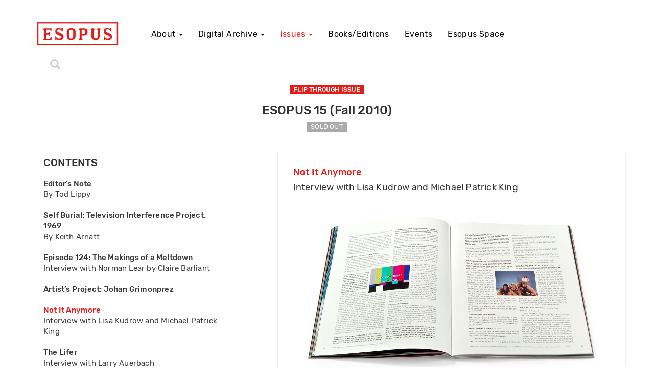

--- FILE ---
content_type: text/html; charset=UTF-8
request_url: https://www.esopus.org/contents/view/242
body_size: 4947
content:
<!DOCTYPE html>
<html lang="en">
  <head>
    <meta charset="utf-8">
    <meta http-equiv="X-UA-Compatible" content="IE=edge">
    <meta name="viewport" content="width=device-width, initial-scale=1">
    <!-- The above 3 meta tags *must* come first in the head; any other head content must come *after* these tags -->
    <title>ESOPUS Magazine  : Contents</title>

    <!-- jQuery (necessary for Bootstrap's JavaScript plugins) -->
    <script src="/js/jquery-1.12.4.min.js"></script>
    <script src="/js/esopus2.js"></script>
    
    <!-- Bootstrap -->
    <link href="/css/bootstrap.min.css" rel="stylesheet">
    <link href="/css/fotorama.css" rel="stylesheet">
    <link href="/css/esopus2.css" rel="stylesheet">
		
    <!-- HTML5 shim and Respond.js for IE8 support of HTML5 elements and media queries -->
    <!-- WARNING: Respond.js doesn't work if you view the page via file:// -->
    <!--[if lt IE 9]>
      <script src="https://oss.maxcdn.com/html5shiv/3.7.3/html5shiv.min.js"></script>
      <script src="https://oss.maxcdn.com/respond/1.4.2/respond.min.js"></script>
    <![endif]-->
    
	<link href="https://fonts.googleapis.com/css?family=Roboto" rel="stylesheet">
		    		    
    <!-- Global site tag (gtag.js) - Google Analytics -->
    <script async src="https://www.googletagmanager.com/gtag/js?id=UA-38346946-1"></script>
    <script>
      window.dataLayer = window.dataLayer || [];
      function gtag(){dataLayer.push(arguments);}
      gtag('js', new Date());
    
      gtag('config', 'UA-38346946-1');
    </script>
    
    <style>

    </style>		    
  		    
  </head>
  <body>

		<div class="container">
	
		<div class="page-header">			  
			<nav class="navbar navbar-default">
			    <div class="container2">
			    <div class="row">
			        			        
			        <div class="navbar-header col-md-2">			        		
			            <button type="button" class="navbar-toggle collapsed" data-toggle="collapse" data-target="#bs-example-navbar-collapse-1" aria-expanded="false">
						        <span class="sr-only">Toggle navigation</span>
						        <span class="icon-bar"></span>
						        <span class="icon-bar"></span>
						        <span class="icon-bar"></span>
			      			</button>
			      			<div class="hidden-xs hidden-sm">
			      				<a href="/"><img  class="img-responsive" src="/img/logo2.png" alt="Esopus Magazine" height="70px"/></a>
			      			</div>
			      			<div class="visible-xs-block visible-sm-block">
			      				<a href="/"><img  class="img-responsive" src="/img/logo2.png" alt="Esopus Magazine" width="180px"/></a>
			      			</div>
			      	</div>
			
			        <!-- Collect the nav links, forms, and other content for toggling -->
			        
			       <div class="container">
			        
			       <div class="row col-md-10 nav-row">
			        
			        <div class="collapse navbar-collapse" id="bs-example-navbar-collapse-1">
		        
			        	<ul class="nav navbar-nav">
			        	
        					<li  class="dropdown">
				                <a href="#" class="dropdown-toggle" data-toggle="dropdown" role="button" aria-haspopup="true" aria-expanded="false">About <span class="caret"></span></a>
	        			        <ul class="dropdown-menu">	                
												                  					<li><a href="/web_pages/view/foundation_mission">Mission/History</a></li>
												                  					<li><a href="/web_pages/view/masthead">Staff/Board</a></li>
												                  					<li><a href="/web_pages/view/funders">Funders</a></li>
												                  					<li><a href="/web_pages/view/press">Press Mentions</a></li>
												                  					<li><a href="/retail_locations">Where to Find <i>Esopus</i> </a></li>
												                  					<li><a href="/web_pages/view/45">Distribution Initiative</a></li>
												                  					<li><a href="/news">News</a></li>
											                			</ul>	     
	                		</li>			        	
        					<li  class="dropdown">
				                <a href="#" class="dropdown-toggle" data-toggle="dropdown" role="button" aria-haspopup="true" aria-expanded="false">Digital Archive <span class="caret"></span></a>
	        			        <ul class="dropdown-menu">	 
												                  					<li><a href="/contents">Search the <i>Esopus</i> Archive</a></li>
												                  					<li><a href="/web_pages/view/41">Esopus Space</a></li>
												                  					<li><a href="/web_pages/view/42">   <i>Esopus Drawings</i> Invitational</a></li>
												                  					<li><a href="/web_pages/view/43">Other Invitationals in <i>Esopus</i></a></li>
											                			</ul>	     
	                		</li>			        				        	
    						<li  class="current"  class="dropdown">
				        		<a href="#" class="dropdown-toggle" data-toggle="dropdown" role="button" aria-haspopup="true" aria-expanded="false">Issues <span class="caret"></span></a>
        		                <ul class="dropdown-menu">
        		              		<li><a href="/issues/archive">All Issues</a></li>		                	
        		                	        		                		<li><a href="/issues/view/25">ESOPUS 25</a></li>
        		                	        		                		<li><a href="/issues/view/24">ESOPUS 24</a></li>
        		                	        		                		<li><a href="/issues/view/23">ESOPUS 23</a></li>
        		                	        		                		<li><a href="/issues/view/22">ESOPUS 22</a></li>
        		                	        		                		<li><a href="/issues/view/21">ESOPUS 21</a></li>
        		                	        		                		<li><a href="/issues/view/20">ESOPUS 20 </a></li>
        		                	        		                		<li><a href="/issues/view/19">ESOPUS 19</a></li>
        		                	        		                		<li><a href="/issues/view/18">ESOPUS 18</a></li>
        		                	        		                		<li><a href="/issues/view/17">ESOPUS 17</a></li>
        		                	        		                		<li><a href="/issues/view/16">ESOPUS 16</a></li>
        		                	        		                		<li><a href="/issues/view/15">ESOPUS 15</a></li>
        		                	        		                		<li><a href="/issues/view/14">ESOPUS 14</a></li>
        		                	        		                		<li><a href="/issues/view/13">ESOPUS 13</a></li>
        		                	        		                		<li><a href="/issues/view/12">ESOPUS 12</a></li>
        		                	        		                		<li><a href="/issues/view/11">ESOPUS 11</a></li>
        		                	        		                		<li><a href="/issues/view/10">ESOPUS 10</a></li>
        		                	        		                		<li><a href="/issues/view/9">ESOPUS 9</a></li>
        		                	        		                		<li><a href="/issues/view/8">ESOPUS 8</a></li>
        		                	        		                		<li><a href="/issues/view/7">ESOPUS 7</a></li>
        		                	        		                		<li><a href="/issues/view/6">ESOPUS 6</a></li>
        		                	        		                		<li><a href="/issues/view/5">ESOPUS 5</a></li>
        		                	        		                		<li><a href="/issues/view/4">ESOPUS 4</a></li>
        		                	        		                		<li><a href="/issues/view/3">ESOPUS 3</a></li>
        		                	        		                		<li><a href="/issues/view/2">ESOPUS 2</a></li>
        		                	        		                		<li><a href="/issues/view/1">ESOPUS 1</a></li>
        		                	        		                </ul>
							</li>
        					<li  id="nav-editions"><a href="/editions">
        						<span>Books/Editions</span>
        					</a></li>			        		
        					<li ><a href="/news/events">Events</a></li>			        		

        					<li  id="nav-esopusSpace"><a href="/web_pages/view/esopus-space">
        						<span>Esopus Space</span>
        					</a></li>			        		
							
							<li class="visible-xs-block">									
								<form class="navbar-form" role="search" action="/esopus/search" method="post">
					        	<div class="input-group">
					            	<div class="input-group-btn">
					                	<button class="btn btn-default search-mobile" type="submit"><i class="glyphicon glyphicon-search"></i></button>
					            	</div>
					        		<input type="text" class="form-control" placeholder="" name="data[Esopus][terms]" value=""  id="srch-term">
					        	</div>
					        	</form>	        			        																		
							</li>
																
							<li class="visible-xs-block">									
							</li>			        												                									
			        	</ul>
			        </div>	<!--  span9 -->
			    </div>   		
			    </div>		       			    
				</div>
			    
				<div class="row navbar-search hidden-xs">
					<div class="col-sm-8 col-md-9">			        			        	
						<form class="" role="search"  action="/esopus/search" method="post">
							<div class="input-group">
		            <div class="input-group-btn">
		                <button class="btn btn-default search" type="submit"><i class="glyphicon glyphicon-search"></i></button>
		            </div>
				        <input type="text" class="form-control search" placeholder="" name="data[Esopus][terms]" value="" id="srch-term">
				      </div>
				      </form>	        			        	
					</div>
        		<div class="col-sm-4 col-md-3">			        	        	
	        	</div>
		    </div>				        	
      </div>			    
			    			       
			</nav>  
      </div>
			
			
			
			<div class="gallery-container">

			
	<div class="gallery-title-details" id="anchor">
					<h6 class="text-center flip-issue"><a class="link" href="/issues/view/15">FLIP THROUGH ISSUE</a></h6>
					
	<h3 class="text-center gallery-title"><a class="link" href="/issues/view/15">
			ESOPUS 15 <span class="gray">(Fall 2010)</span>
		</a></h3>			
		
		<div class="archive-info">
					<h6 class="text-center gray-button-link"><a class="link">SOLD OUT</a></h6>
				</div>		
	</div>
</div>
<div class="row content">
	
		<div class="col-sm-4 issue-contents-container">
			<h4 class="bottom-padding-10" onclick="toggleTofC();">CONTENTS <span class="visible-xs-inline disclosure">&nbsp;+</span></h4>
			<div id="issue-contents" class="hidden-xs">
				
<div class="issue-contents">
			<div class="issue-content">	
			<h5 class=""><a href="/contents/view/238">Editor’s Note</a></h5>	
								<h6><a href="/contents/view/238">By Tod Lippy</a></h6>
					</div>
			<div class="issue-content">	
			<h5 class=""><a href="/contents/view/239">Self Burial: Television Interference Project, 1969</a></h5>	
								<h6><a href="/contents/view/239">By Keith Arnatt</a></h6>
					</div>
			<div class="issue-content">	
			<h5 class=""><a href="/contents/view/240">Episode 124: The Makings of a Meltdown</a></h5>	
								<h6><a href="/contents/view/240">Interview with Norman Lear by Claire Barliant</a></h6>
					</div>
			<div class="issue-content">	
			<h5 class=""><a href="/contents/view/241">Artist’s Project: Johan Grimonprez</a></h5>	
					</div>
			<div class="issue-content">	
			<h5 class="active"><a href="/contents/view/242">Not It Anymore</a></h5>	
								<h6><a href="/contents/view/242">Interview with Lisa Kudrow and Michael Patrick King</a></h6>
					</div>
			<div class="issue-content">	
			<h5 class=""><a href="/contents/view/243">The Lifer</a></h5>	
								<h6><a href="/contents/view/243">Interview with Larry Auerbach</a></h6>
					</div>
			<div class="issue-content">	
			<h5 class=""><a href="/contents/view/244">The End of the World as We Know It</a></h5>	
								<h6><a href="/contents/view/244">By Jean Passanante</a></h6>
					</div>
			<div class="issue-content">	
			<h5 class=""><a href="/contents/view/245">Artist’s Project: Alex Bag</a></h5>	
					</div>
			<div class="issue-content">	
			<h5 class=""><a href="/contents/view/246">Seat of Comedy</a></h5>	
								<h6><a href="/contents/view/246">By Mame McCutchin</a></h6>
					</div>
			<div class="issue-content">	
			<h5 class=""><a href="/contents/view/247">Artist’s Project: Dara Birnbaum</a></h5>	
					</div>
			<div class="issue-content">	
			<h5 class=""><a href="/contents/view/248">100 Frames: <em>World on a Wire</em> (1973)</a></h5>	
								<h6><a href="/contents/view/248">Film by Rainer Werner Fassbinder;&nbsp;introduction by James Lewis Hoberman</a></h6>
					</div>
			<div class="issue-content">	
			<h5 class=""><a href="/contents/view/249">Modern Artifacts 8: The Art of Broadcasting</a></h5>	
								<h6><a href="/contents/view/249">Introduction by Michelle Elligott</a></h6>
					</div>
			<div class="issue-content">	
			<h5 class=""><a href="/contents/view/250">Esopus Invitational: What Would You Like to See on Television?</a></h5>	
								<h6><a href="/contents/view/250"></a></h6>
					</div>
			<div class="issue-content">	
			<h5 class=""><a href="/contents/view/251">Angus Trumble’s 1966 In Retrospect</a></h5>	
								<h6><a href="/contents/view/251">By Angus Trumble</a></h6>
					</div>
			<div class="issue-content">	
			<h5 class=""><a href="/contents/view/252">Esopus CD #15: Television</a></h5>	
								<h6><a href="/contents/view/252"></a></h6>
					</div>
	</div>
			</div>
		</div>	
	
		<div class="col-sm-7 col-sm-offset-1 panel content content-page">		
			<div class="">
				<h4 class="active-text">Not It Anymore</h4>
									<h4 class="byline">Interview with Lisa Kudrow and Michael Patrick King</h4>
							</div>		
							<div class="content-image">
					<img src="/media/Content/MainImage/15_13.jpg" alt="15_13.jpg" width="100%" height=""  class="img-responsive"  />
				</div>
						<div class="content-quote light-text">
								</div>		
			<div class="content-main-text regular-text">
				<p>Lisa Kudrow and Michael Patrick King cocreated the HBO series <em>The Comeback</em>, a penetrating and often brutal satire of reality TV, sitcoms, and show business in general, in 2005. The show revolved around the unforgettable character of Valerie Cherish (played brilliantly by Kudrow), a faded sitcom actress so determined to regain her celebrity she agrees to be the subject of a reality show documenting her return to television. Kudrow and King were able to speak with <em>Esopus</em> this summer; a transcript of the interview, along with an assortment of artifacts from the show&rsquo;s conception and production, appear in the issue.</p>
<p><span style="font-size: 13.333333015441895px; background-color: #ffff00;">RELATED EVENT:&nbsp;</span><a style="font-size: 13.333333015441895px; background-color: #ffff00;" href="../../../news/view/93">&rdquo;The Comeback&rdquo; screening and discussion at the Museum of the Moving Image</a></p>				</div>			
			
			<div class="content-bio medium-text">
							<p><span style="color: rgb(14, 16, 26); background: transparent; margin-top:0pt; margin-bottom:0pt;;" data-preserver-spaces="true">Born and raised in Encino, CA,&nbsp;</span><a class="editor-rtfLink" style="color: rgb(14, 16, 26); background: transparent; margin-top:0pt; margin-bottom:0pt;; color: #4a6ee0;" href="http://www.imdb.com/name/nm0001435/" target="_blank"><span style="background: transparent; margin-top: 0pt; margin-bottom: 0pt;" data-preserver-spaces="true">Lisa Kudrow</span></a><span style="color: rgb(14, 16, 26); background: transparent; margin-top:0pt; margin-bottom:0pt;;" data-preserver-spaces="true">&nbsp;began her career by performing with the improvisational-comedy troupe The Groundlings in Los Angeles. After taking on minor roles in&nbsp;</span><em style="color: rgb(14, 16, 26); background: transparent; margin-top:0pt; margin-bottom:0pt;">Cheers</em><span style="color: rgb(14, 16, 26); background: transparent; margin-top:0pt; margin-bottom:0pt;;" data-preserver-spaces="true">&nbsp;and&nbsp;</span><em style="color: rgb(14, 16, 26); background: transparent; margin-top:0pt; margin-bottom:0pt;">Mad About You</em><span style="color: rgb(14, 16, 26); background: transparent; margin-top:0pt; margin-bottom:0pt;;" data-preserver-spaces="true">, she won the part of Phoebe Buffay on the NBC series</span><em style="color: rgb(14, 16, 26); background: transparent; margin-top:0pt; margin-bottom:0pt;">&nbsp;Friends</em><span style="color: rgb(14, 16, 26); background: transparent; margin-top:0pt; margin-bottom:0pt;;" data-preserver-spaces="true">, ultimately winning a Primetime Emmy Award, two Screen Actors Guild Awards, a Satellite Award, an American Comedy Award, and a TV Guide Award. Kudrow has since acted in a number of films and television shows, including&nbsp;</span><em style="color: rgb(14, 16, 26); background: transparent; margin-top:0pt; margin-bottom:0pt;">Romy and Michele&rsquo;s High School Reunion</em><span style="color: rgb(14, 16, 26); background: transparent; margin-top:0pt; margin-bottom:0pt;;" data-preserver-spaces="true">,&nbsp;</span><em style="color: rgb(14, 16, 26); background: transparent; margin-top:0pt; margin-bottom:0pt;">Analyze This</em><span style="color: rgb(14, 16, 26); background: transparent; margin-top:0pt; margin-bottom:0pt;;" data-preserver-spaces="true">,&nbsp;</span><em style="color: rgb(14, 16, 26); background: transparent; margin-top:0pt; margin-bottom:0pt;">The Opposite of Sex</em><span style="color: rgb(14, 16, 26); background: transparent; margin-top:0pt; margin-bottom:0pt;;" data-preserver-spaces="true">,&nbsp;</span><em style="color: rgb(14, 16, 26); background: transparent; margin-top:0pt; margin-bottom:0pt;">Feel Good, Booksmart,&nbsp;</em><span style="color: rgb(14, 16, 26); background: transparent; margin-top:0pt; margin-bottom:0pt;;" data-preserver-spaces="true">and</span><em style="color: rgb(14, 16, 26); background: transparent; margin-top:0pt; margin-bottom:0pt;">&nbsp;The Girl on the Train</em><span style="color: rgb(14, 16, 26); background: transparent; margin-top:0pt; margin-bottom:0pt;;" data-preserver-spaces="true">. Kudrow was nominated for two Emmys for her portrayal of Valerie Cherish in&nbsp;</span><em style="color: rgb(14, 16, 26); background: transparent; margin-top:0pt; margin-bottom:0pt;">The Comeback</em><span style="color: rgb(14, 16, 26); background: transparent; margin-top:0pt; margin-bottom:0pt;;" data-preserver-spaces="true">&nbsp;and was a cowriter, coproducer, and star of the Showtime series&nbsp;</span><em style="color: rgb(14, 16, 26); background: transparent; margin-top:0pt; margin-bottom:0pt;">Web Therapy</em><span style="color: rgb(14, 16, 26); background: transparent; margin-top:0pt; margin-bottom:0pt;;" data-preserver-spaces="true">. Upcoming projects include Max&rsquo;s film&nbsp;</span><em style="color: rgb(14, 16, 26); background: transparent; margin-top:0pt; margin-bottom:0pt;">The Parenting&nbsp;</em><span style="color: rgb(14, 16, 26); background: transparent; margin-top:0pt; margin-bottom:0pt;;" data-preserver-spaces="true">and the miniseries&nbsp;</span><em style="color: rgb(14, 16, 26); background: transparent; margin-top:0pt; margin-bottom:0pt;">Time Bandits.</em><span style="color: rgb(14, 16, 26); background: transparent; margin-top:0pt; margin-bottom:0pt;;" data-preserver-spaces="true">&nbsp;</span></p>							<p><a class="editor-rtfLink" style="color: #0e101a; background: transparent; margin-top: 0pt; margin-bottom: 0pt; ; color: #4a6ee0;" href="http://www.imdb.com/name/nm0455078/" target="_blank"><span style="background: transparent; margin-top: 0pt; margin-bottom: 0pt;" data-preserver-spaces="true">Michael Patrick King</span></a><span style="color: #0e101a; background: transparent; margin-top: 0pt; margin-bottom: 0pt;" data-preserver-spaces="true">&nbsp;began work in the entertainment industry performing stand-up before writing for several TV series, including&nbsp;</span><em style="color: #0e101a; background: transparent; margin-top: 0pt; margin-bottom: 0pt;">Murphy Brown</em><span style="color: #0e101a; background: transparent; margin-top: 0pt; margin-bottom: 0pt;" data-preserver-spaces="true">&nbsp;and&nbsp;</span><em style="color: #0e101a; background: transparent; margin-top: 0pt; margin-bottom: 0pt;">Will &amp; Grace</em><span style="color: #0e101a; background: transparent; margin-top: 0pt; margin-bottom: 0pt;" data-preserver-spaces="true">. In 1998, he was hired as a writer on HBO&rsquo;s&nbsp;</span><em style="color: #0e101a; background: transparent; margin-top: 0pt; margin-bottom: 0pt;">Sex and the City</em><span style="color: #0e101a; background: transparent; margin-top: 0pt; margin-bottom: 0pt;" data-preserver-spaces="true">; King eventually directed several episodes and became co-executive producer, garnering two Primetime Emmy Awards. King was also the writer, director, and producer of the feature films&nbsp;</span><em style="color: #0e101a; background: transparent; margin-top: 0pt; margin-bottom: 0pt;">Sex and the City</em><span style="color: #0e101a; background: transparent; margin-top: 0pt; margin-bottom: 0pt;" data-preserver-spaces="true">&nbsp;and&nbsp;</span><em style="color: #0e101a; background: transparent; margin-top: 0pt; margin-bottom: 0pt;">Sex and the City 2</em><span style="color: #0e101a; background: transparent; margin-top: 0pt; margin-bottom: 0pt;" data-preserver-spaces="true">. He co-created the television comedies&nbsp;</span><em style="color: #0e101a; background: transparent; margin-top: 0pt; margin-bottom: 0pt;">The Comeback, 2 Broke Girls,&nbsp;</em><span style="color: #0e101a; background: transparent; margin-top: 0pt; margin-bottom: 0pt;" data-preserver-spaces="true">and&nbsp;</span><em style="color: #0e101a; background: transparent; margin-top: 0pt; margin-bottom: 0pt;">AJ and the Queen.&nbsp;</em><span style="color: #0e101a; background: transparent; margin-top: 0pt; margin-bottom: 0pt;" data-preserver-spaces="true">He lives in Greenwich Village.</span></p>						</div>			
			
		</div>	
		

			
</div>    
    </div>
    
    <h4>&nbsp;</h4>

    <!-- Include all compiled plugins (below), or include individual files as needed -->
    <script src="/js/bootstrap.min.js"></script>
		<script src="/js/fotorama.js"></script>
    
  </body>
</html>


--- FILE ---
content_type: text/css
request_url: https://www.esopus.org/css/esopus2.css
body_size: 3901
content:
@font-face {
  font-family: 'Rubik';
  src: url('/fonts/Rubik-Regular.ttf') format('truetype');
	font-weight: normal;
	font-style: normal;       
}
@font-face {
  font-family: 'Rubik';
  src: url('/fonts/Rubik-Italic.ttf') format('truetype');
	font-weight: normal;
	font-style: italic;       
}
@font-face {
  font-family: 'Rubik';
  src: url('/fonts/Rubik-Bold.ttf') format('truetype');
	font-weight: bold;
	font-style: normal;       
}
@font-face {
  font-family: 'Rubik';
  src: url('/fonts/Rubik-BoldItalic.ttf') format('truetype');
	font-weight: bold;
	font-style: italic;       
}
@font-face {
  font-family: 'Rubik';
  src: url('/fonts/Rubik-Black.ttf') format('truetype');
	font-weight: 900;
	font-style: normal;       
}
@font-face {
  font-family: 'Rubik';
  src: url('/fonts/Rubik-BlackItalic.ttf') format('truetype');
	font-weight: 900;
	font-style: italic;       
}
@font-face {
  font-family: 'Rubik';
  src: url('/fonts/Rubik-Medium.ttf') format('truetype');
	font-weight: 500;
	font-style: normal;       
}
@font-face {
  font-family: 'Rubik';
  src: url('/fonts/Rubik-MediumItalic.ttf') format('truetype');
	font-weight: 500;
	font-style: italic;       
}
@font-face {
  font-family: 'Rubik';
  src: url('/fonts/Rubik-Light.ttf') format('truetype');
	font-weight: 300;
	font-style: normal;       
}
@font-face {
  font-family: 'Rubik';
  src: url('/fonts/Rubik-LightItalic.ttf') format('truetype');
	font-weight: 300;
	font-style: italic;       
}


body {
	font-family:  "Rubik", sans-serif;
	letter-spacing:0.2px;	
}
strong {
	font-weight:500;
}
.light-text	 { font-weight: 300;}
.regular-text { font-weight: 400;}
.medium-text { font-weight: 500;}
.strong-text { font-weight: 700;}
.caption-text { font-size: 12px;}

.page-container {
	margin:0px;
	padding: 0px 15px;
}

.active-text {
	color:#e81c16;	
}
a.link {
	color: #333;
	text-decoration:none;
}

.bottom-rule {
	padding-bottom:5px;
	margin-bottom:20px;
	border-bottom: 1px solid #eee;	
}

.top-padding-10 { padding-top:10px;}
.top-padding-15 { padding-top:15px;}
.top-padding-20 { padding-top:20px;}

.bottom-padding-10 { padding-bottom:10px;}
.bottom-padding-15 { padding-bottom:15px;}
.bottom-padding-20 { padding-bottom:20px;}
.bottom-padding-25 { padding-bottom:25px;}
.bottom-padding-30 { padding-bottom:30px;}

.page-header {
	padding-bottom:0px;
}

.featured-content-container {
	padding-bottom:30px;
}
.red-button-link a.link,
.orange-button-link a.link,
.gray-button-link a.link {
	padding: 2px 7px 2px 7px;
	color:white;
	font-size:13px;
	font-weight:400;
	vertical-align:top;
}
.red-button-link a.link 		{ background-color: #e81c16; }
.orange-button-link a.link 	{ background-color: #e81c16; }
.gray-button-link a.link		{ background-color: #aaaaa8; }
.orange-button-link.reverse a.link 	{ 
	color: #e81c16; 
	background-color: white;
	font-weight:500; 
}

/**********************/
/*** Header and Nav ***/

@media (max-width: 991px) {
	.page-header {
		margin-top:20px;
	}
}
@media (min-width: 992px) {
	.nav-row {
		/*padding-left:40px;*/
		padding-top:5px;
	}
}
@media (min-width: 1200px) {
	.nav-row {
	padding-left:30px;
	padding-top:10px;
	}
}


nav.navbar-default {
	background-color: #fff;
	border-color:#fff;
	margin-bottom:0px;
}

@media (max-width: 991px) {
	div.navbar-collapse {
		margin-top:10px;
		padding-top:10px;
		padding-left:0px;
	}
}

@media (max-width: 991px) {
	/* nudge the logo over a bit to line up with menu items */
	div.navbar-header.col-sm-3 img  {
		padding-left:10px;
	}
}
/*
div.navbar-collapse .col-sm-3 {
	padding-left:0px;
}
*/

ul.nav {
	padding-right:00px;
	width:100%;
}

@media (min-width: 992px) {
	/*
	.nav>li {
		width: 14%;
	}
	.nav>li#nav-editions {
		width: 22%;
	}
	.nav>li#nav-stream {
		width: 16%;
	}
	*/
}

.navbar-default  .nav>li>a {
	padding: 3px 15px 1px 15px;
	color: #000;
	font-weight:normal;
	letter-spacing:0.4px;
	line-height: 26px;
	font-size:16px;
}

@media (min-width: 992px) {
	.navbar-default  .nav>li>a  {
	padding: 3px 10px 1px 10px;
	font-size:14px;
	}	
}
@media (min-width: 1200px) {
	.navbar-default  .nav>li>a  {
	padding: 3px 15px 1px 15px;
	font-size:16px;
	}	
}
.navbar-default  .nav>li.current>a {
	color: #e81c16;
	background-color:white;
}
.nav>li>a.active {
	color: #db211e;
}
.navbar-form {
	padding-left:30px;
	border-top: 0px;
	border-bottom: 0px;
}
.navbar-search {
	margin:15px 0px 0px 0;
	padding-top:0px;
	border-top: 1px solid #eee;
}
#addthis {
	padding-top: 6px;
	padding-left: 15px;
	padding-right: 30px;
}
#addthis a {
	margin:0;
}
button.search,
input.search,
input.search:focus  {
	color:#ccc;
	/*color:#000;*/
	border-color:white;
	border: 0px solid white !important;
	border-radius:0;
	box-shadow:none;
	font-size:20px;
}


/***********************/
/****** Fixes to trigger mobile nav for small screens */

    @media (max-width: 991px) {
        .navbar-header {
            float: none;
        }
        .navbar-toggle {
            display: block;
            float:right;
        }
        .navbar-collapse {
            border-top: 1px solid transparent;
            box-shadow: inset 0 1px 0 rgba(255,255,255,0.1);
        }
        .navbar-collapse.collapse {
            display: none!important;
        }
        .navbar-nav {
            float: none!important;
            margin: 7.5px -15px;
        }
        .navbar-nav>li {
            float: none;
        }
        .navbar-nav>li>a {
            padding-top: 10px;
            padding-bottom: 10px;
        }
        .navbar-text {
            float: none;
            margin: 15px 0;
        }
        /* since 3.1.0 */
        .navbar-collapse.collapse.in { 
            display: block!important;
        }
        .collapsing {
            overflow: hidden!important;
        }
    }

/****** End fixes to trigger mobile nav for small screens */
/***********************/


/************/
/*** Home ***/
.home-text {
	padding: 0 15%;
	font-size:16px;
	line-height: 1.4;
	font-weight:300;	
}

	@media (max-width: 991px) {
		.home-text {
			padding: 0 10%;
		}
	}

	/***********************/
	/*** Home News Modal ***/

	
	.modal {
		background-color:rgba(0,0,0,0);
	}

	.currentNewsToggleContainer {
		margin-right: 70px;/*58px;*/		
	}
	@media (max-width: 991px) {
		.currentNewsToggleContainer {
			margin-right: 10px;			
		}	
	}	
	.modal-content {
	    background-color: rgba(0, 0, 0, 0.45);
	    top:140px;
	    margin: 0 100px;
	}        
	@media (max-width: 991px) {
	    .modal-content {
	        top:160px;
		    margin:0;
	    }    
	}    
	@media (max-width: 767px) {
	    .modal-content {
	        top:75px;
	    }    
	}    
	.modal-body h3,.modal-body h2 {
	    color:white;
	    width:100%;
	    text-align:center;
	    margin: 5px 0 25px 0;
		font-size:36px;
	    font-weight:300;	    
	}    	
	.modal-body h2 {
	    margin: 10px 0 20px 0;
		font-size:50px;
	}
	.modal-body h6.orange-button-link a.link {
		font-size: 16px;
	}
	
	.modal-body button.home-news-close {
		opacity: 1;
		outline:none;	
	}
	.overlay-item {
	    margin: 3%;
	    padding: 20px;        
	}    
	.overlay-item img {
	    width: 100%;
	}    
	.overlay-item h3 {
		color:black;
	}
	.overlay-item p {
	    margin: 20px 0px;
	}


/***************************/
/*** Issues/Archive Page ***/

.gallery-container {
	position:relative;
	margin-bottom:20px;
}
.gallery-container-inner {
	position:relative;
}
.gallery-container-inner a {
	position:absolute;
	width:100%;
	height:100%;
	z-index:100;	
}

.galleryCaption {
	margin-top:0px;
	margin-bottom:60px;
	color:#ddd;
	font-size:smaller;
}

.issue-production-gallery {	
	background-color:#e1e1e1;
	padding:20px 10px;	
}
.issue-production-gallery h3 {
	color:black;
	margin-top:10px;	
	margin-bottom:10px;	
	font-weight:500;
	letter-spacing: 1px;
	text-transform:uppercase;
}
.issue-production-gallery h3 span {
	font-weight:300;
	color:#888;
	text-transform:none;
}

.issue-production-gallery .copy {
	padding:0px 40px;
}
.issue-production-gallery img {
	padding:20px 40px;
}

.archive-title {
	font-weight: 500;
	font-size: 16px;
	letter-spacing:0.4px;
}
.archive-title.current {
	font-size: 17px;
}
.archive-description {
	padding-top:40px;
}
.archive-info h6 {
	height:19px;
	line-height:19px;	
}
.archive-buy-now a,
.archive-soldout {
	color: #db211e;
	font-weight:bold;
}
.archive-buy-now img {
	padding-bottom:1px;
	vertical-align:bottom;
}
.archive-price {
	padding-right:20px;
	font-weight: 300;
	font-size: 16px;
}
.archive-issue {
	padding: 15px 0px 10px 0px;
}
.archive-issue .archive-img-container {
	margin:0 10%;
	width: 80%;
}

.archive-issue .archive-img {
}

/***************************************/
/*** Single Issuee and Content Pages ***/

div.content {
	padding-top:20px;
}

div.content-issue {
	padding-top:40px;
}
.content-page  h4.byline {
	font-weight:normal;	
}

.content-image {
	padding: 0px 0px 20px 0px;
}
.content-quote p {
	font-size:15px;
}
.content-main-text {
	font-size:15px;
}
.content-bio {
	font-size:13px;
	color: #aaa;
	border-top: 1px solid #f0f0f0;
	margin-top:20px;
	padding-top:20px;
}

.content-audio-container {
	border-top:1px solid #f0f0f0;
	margin-top:10px;
}

.player-container,
.track-list-container {
	padding:10px;
}
.player-container {
	background-color: #b6b9ba;
}
.player-inner {
	padding: 0 0 10px 0;;
}
 .player-inner .col-xs-2 {
 	
 }
.player-container img {
	margin:3px 0 0 0;
	padding:0;
	vertical-align:top;
}
.player-container audio {
	background-color: #b6b9ba;
	height: 24px;
	width: 100%;
}

.btn-player {
	padding:0px 5px;
	font-size:12px;
}
.player-thumb {
	float:left;
}

.current-track {
	padding:0px 0 10px 0;
	color:#fefafa;
	text-transform:uppercase;
	font-size:13px;
	font-weight:300;
}

.player-bio {
	padding: 10px;
	background-color:#ebebea;
	font-size:12px;
}

.player-bio p {
	margin: 4px;
}

.player-bio div.credits p {
	font-size:11px;
	color: #8f8b8c;
}


.playlist-title {
	color: #e3e3e3;
	font-weight: 300;
	font-size:18px;
	margin-bottom:0;
	
}

.content-audio-container .track-list-item {
	padding-top:4px;
	min-height:26px;
}
.track-list-item.alt-track {
	background-color: #ddddda;
}
.track-list-item.active,
.track-list-item.loaded {
	font-weight:500;
}

.more-audio-menu ul {
	padding-left:0px;
}
.more-audio-menu li {
		list-style:none;
		padding:2px 0;
		margin:0;
}


div.issue-content {
	padding-bottom: 20px;	
}
div.issue-contents h5,
div.issue-contents h6 {
	margin: 0;
	line-height: 1.42857143;	
}
div.issue-contents h5 a,
div.issue-contents h6 a {
	color:#3a3a3a;
	font-size:15px;
}
div.issue-contents h6 a {
	font-weight:normal;
}
div.issue-contents h5.active a {
	color:#e81c16;	
}
.issue-contents-container {
	padding-left:30px;
}

.issue-contents-container h4 {
	font-size:20px;
}

.issue-contents-container .disclosure {
	font-weight:400;
}
.panel.content {
	border-color: #eee;
	padding:20px 30px;
}

.flip-issue  {
	margin-top:20px;
}
.flip-issue a.link {
	padding: 2px 7px 1px 7px;
	color:white;
	background-color: #e81c16;
}

/************************************/
/*** News / Events 								***/

.news-list-header {
	padding: 10px 0px 20px 0px;
}
.news-list-header h3 {
	line-height:1.25;
}
.news-lise-see-all a.link {
	padding: 2px 10px;
	color:white;
	background-color: #e81c16;
}

.news-list-item-container {
	padding:10px 20px 10px 25px;
}
.news-list-item {
	background-color: #c0c0c0;
	margin-bottom: 20px;
	padding: 20px 20px 10px 25px;
}

.news-item-header {
	background-color: #b5b5b5;
	margin-top: 25px;
	margin-bottom: 30px;
	padding: 15px 15px 10px 15px;
}

.news-list-item .news-date,
.news-item-header .news-date {
	color: #f8f8f8;
	font-weight:400;
	font-size:16px;
	line-height:20px;
}
.news-list-item .news-type a,
.news-item-header .news-type a {
	text-decoration:underline;
	font-weight:500;
	text-transform:uppercase;
	font-size:12px;
}
.news-list-item .news-title {
	margin-top:20px;
	height: 50px;
	overflow:hidden;
	font-weight:400;
	font-size:15px;
	line-height:17px;
}
.news-item-header .news-title,
.news-item-header .news-title h3,
.news-item-header .news-type,
.news-item-header .news-date {
	font-size:22px;
	line-height:24px;
	text-align:bottom;
	margin:0;
}

.news-list-item .news-title a {
}
.news-list-item img {
	margin: 0 0px 10px auto;
}
.news-year-list li {
	list-style:none;
}
.news-item-body {
	margin-top:20px;
	padding-left:0px;
}
.news-item-right {
	padding-right:0px;
	padding-top:20px;
}
.news-body-video iframe {
	width:100%;
	overflow:hidden;
}
.news-body-link {
	padding:15px;
	margin-bottom:15px;
	background-color: #ccc6c2;
}

.news-body-link h6 {
	margin-bottom:5px;
	margin-left: 50px;	
}
.news-body-link h5 {
	margin-left: 50px;
}
.news-body-link h5 a,
.news-body-link h6 a{
	color:#e7e7e7;
}
.news-body-link h6 a {
	padding:2px 10px;
}
.news-body-link h5 {
	padding: 2px 6px;
}

.news-body-link h6 a,
.news-body-link h5 {
	background-color:#363536;	
}

.news-body-link img {
	float:left;
}

.news-recent {
	margin-top:29px;
	padding-left:23px;
	background-color: #c0c0c0;
}
.news-recent h5 {
	margin-top:22px;
	margin-bottom:20px;
	color:white;
	font-weight:300;
}

.news-recent-item {
	margin-bottom:20px;
}
.news-recent-item h6 {
	margin-bottom:5px;
	font-weight:300;
}
.news-recent-item a span {
	color:white;
}
	
/**************************************/
/*** Search Results 								***/

.search-results-title {
	margin: 50px 0px 20px 0;
}
.search-results-title.first {
	margin: 20px 0px;
}
.search-results .row {
	margin-bottom:10px;
}

.search-results .row h5 {
	margin-bottom:5px;
}
.search-results .row h6 {
	margin-top:5px;
}

.results-info p {
	font-weight:300;
}

/********************************/
/*** Editions 								***/



.featured-edition-subtitle {
	font-weight: normal;
}

.artist-edition-header {
	border-top: 1px solid #eee;
	padding-top:20px;	
}

.edition-list-container {
	padding:30px 25px 0 25px;
}
.edition-list {
	padding-bottom:30px;
}
.edition-list-contrib {
	margin-top:20px;
	margin-bottom:0;
	font-size:16px;
	font-weight:500;
}
.edition-list-title {
	margin-top:7px;
	margin-bottom:0px;
	font-size:16px;
	font-weight:400;
	font-style: italic;
}
.edition-list-title span {
	font-style: normal;
}
.edition-list .archive-buy-now,
.edition-list .archive-soldout {
	margin-top:9px;
}

div.edition-main {
	margin-top:30px;
}
.edition-download,
.edition-limited {
	margin-top:50px;
	padding: 20px 30px;
	background-color:#efefef;
}
.edition-download {
	color: #8f8b8c;
}
.edition-download .submit {
	color: #e81c16;
}
.edition-limited {
	margin-top:40px;
	background-color:#efefef;
	color:#8f8b8c;
}
.edition-limited p.reverse {
	background-color:white;
	color:#a0a2a1;
	padding:10px 20px;
}
.edition-title {
	margin-top:30px;
	font-weight: 500;
	font-size: 20px;
	letter-spacing:0.4px;
}
.edition-subtitle {
	font-weight: 300;
	font-size: 20px;
}
.edition-info p {
	margin:0px;
	padding:0px;
	font-size:14px;
	line-height:16px;
	font-weight:300;
}

.edition-main-text {
	font-size:15px;
	line-height:24px;
	letter-spacing: 0.2px;
	line-height: 1.42857143;
}

.edition-additional-image {
	margin-top:20px;
}
.edition-additional-image p {
	padding-top:10px;
}

/********************************/
/*** Web Pages 								***/

.web-page-menu li {
	list-style:none;
	padding-bottom:5px;
}
.web-page-menu li,
.web-page-menu li a {
	color:#3a3a3a;
	font-size:15px;
	font-weight:500;
}

.web-page-menu li.active,
.web-page-menu li.active a {
	color:#e81c16;
}

form .error-message {
	color:red;
}

.web-page-text  {
	font-weight:300;
}
.web-page-text img {
	margin:20px 0px;
}

/******************************/
/*** Where To Find 					***/

.where_store {
	margin-bottom:20px;
}
.where_store h4 {
	margin-bottom:5px;
}

#where_to_buy_form label {
	color:#888;
	font-weight:300;
	font-size:16px;
}

.retail-location-distance {
	color:#a0a1a2;
}

/****************************/
/*** The Stream						***/

.stream-row {
	margin-top:40px;
}
.stream-list-header {
	padding: 10px 10px 20px 20px;
	border-bottom: 1px solid #f0f0f0;
}
.stream-container {
	padding:20px;
	/*border-top: 1px solid #f0f0f0;*/
	border-bottom: 1px solid #f0f0f0;
}
.stream-embed-container {
	height:200px;
	overflow:scroll;
	overflow-x: hidden;
}

.stream-title {
	padding: 5px;
}

#more-streams-button {
	margin-top:20px;
}

/****************************/
/*** Content page				  ***/


.content-header {
	padding: 10px 10px 20px 10px;
}
.content-header h4 {
	line-height:1.25;
	margin-bottom:30px;
}
.content-header h5 {
	font-size:16px;
	line-height:21px;
	font-weight:400;
}
.content-controls select {
	width: 100%;
	margin-bottom:10px;
}

.content-archive-header {
	padding-bottom:16px;
}






--- FILE ---
content_type: text/javascript
request_url: https://www.esopus.org/js/esopus2.js
body_size: 590
content:


function toggleTofC() {	
	if ($('#issue-contents').hasClass('hidden-xs')) {
			$('#issue-contents').removeClass('hidden-xs');
			$('.issue-contents-container .disclosure').text('-');
	} else {
			$('#issue-contents').addClass('hidden-xs');
			$('.issue-contents-container .disclosure').text('+');
	}
}

function moreNews() {	
	if (typeof($page) == 'undefined') 
		$page = 2;
	else
		$page += 1;
	$.ajax({
	  url: "/news/moreNews/"+$page,
	  cache: false
	})
	.done(function( html ) {
	    $( "#newslist" ).append( html );
	});	
}


function moreEvents($newsTypeId) {	
	if (typeof($page) == 'undefined') 
		$page = 2;
	else
		$page += 1;
	$.ajax({
	  url: "/news/moreEvents/"+$newsTypeId+"/"+$page,
	  cache: false
	})
	.done(function( html ) {
	    $( "#newslist" ).append( html );
	});	
}

function moreStreams() {	
	if (typeof($page) == 'undefined') 
		$page = 2;
	else
		$page += 1;
	$.ajax({
	  url: "/streams/moreStreams/"+$page,
	  cache: false
	})
	.done(function( html ) {
	    $( "#streamlist" ).append( html );
	});	
}


function playAudioTrack($id) {	
  $( "#player-container audio" ).trigger('stop');
  $.ajax({
	  url: "/contents/audioPlayer/"+$id
	  //cache: false
	})
	.done(function( html ) {
	    $( "#player-container" ).html( html );
	    $( "#player-container audio" ).trigger('play');
	});	
}  

function playNextTrack() {
	$currentTrack = $('.track-list-item.loaded');
	$index = parseInt($currentTrack.attr('data-track-index'));
	$nextTrack = $('.track-list-item[data-track-index="'+($index+1)+'"]');				
	if ($nextTrack.hasClass('track-list-item')) {
		$('.track-list-item').removeClass('loaded');
		$nextTrack.addClass('loaded');
		$trackIndexId = $nextTrack.attr('id');
		$id = $trackIndexId.replace('trackIndex','');
		playAudioTrack($id);
	}
}
function playPreviousTrack() {
	$currentTrack = $('.track-list-item.loaded');
	$index = parseInt($currentTrack.attr('data-track-index'));
	$nextTrack = $('.track-list-item[data-track-index="'+($index-1)+'"]');				
	if ($nextTrack.hasClass('track-list-item')) {
		$('.track-list-item').removeClass('loaded');
		$nextTrack.addClass('loaded');
		$trackIndexId = $nextTrack.attr('id');
		$id = $trackIndexId.replace('trackIndex','');
		playAudioTrack($id);
	} 
}

  
